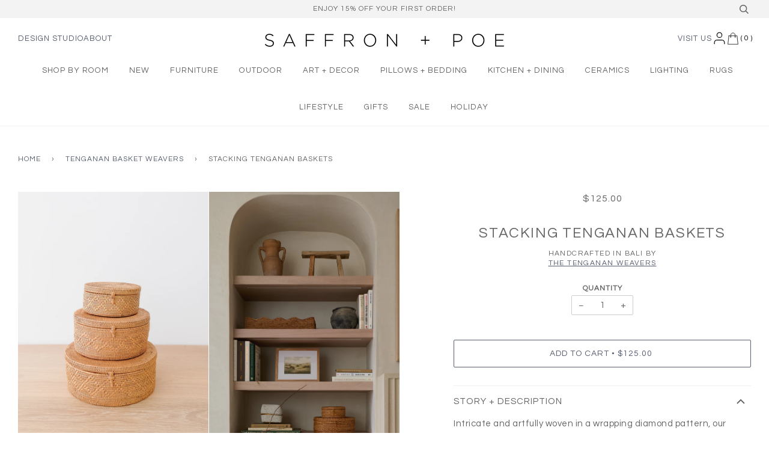

--- FILE ---
content_type: text/json
request_url: https://conf.config-security.com/model
body_size: 304
content:
{"title":"recommendation AI model (keras)","structure":"release_id=0x65:2b:5a:2d:3c:5e:3d:2c:64:44:24:3e:77:6a:6a:54:3d:36:54:59:62:6a:21:2a:23:54:2a:2a:40;keras;hguxcbp0n5pvvfe3djh2x75uewg3d5fhtn9dsrwskrs37oqghn1fvxhj9dojdr5ifwf46ovx","weights":"../weights/652b5a2d.h5","biases":"../biases/652b5a2d.h5"}